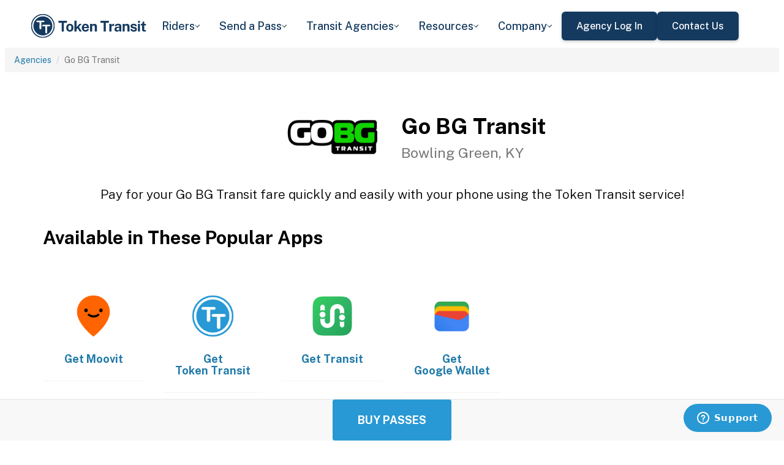

--- FILE ---
content_type: text/html; charset=utf-8
request_url: https://tokentransit.com/agency/bowlinggreen?a=soltrans&utm_medium=web&utm_source=cattransit.org
body_size: 10670
content:

<!doctype html>
<html lang="en">

<head>
  
  <meta charset="utf-8">
  <meta http-equiv="X-UA-Compatible" content="IE=edge">
  <meta name="viewport" content="width=device-width, initial-scale=1">
  <link rel="apple-touch-icon" sizes="180x180" href="/static/favicon/apple-touch-icon.png">
  <link rel="icon" type="image/png" sizes="32x32" href="/static/favicon/favicon-32x32.png">
  <link rel="icon" type="image/png" sizes="16x16" href="/static/favicon/favicon-16x16.png">
  <link rel="manifest" href="/static/favicon/manifest.json">
  <link rel="mask-icon" href="/static/favicon/safari-pinned-tab.svg" color="#2899d4">
  <meta name="apple-mobile-web-app-title" content="Token Transit">
  <meta name="application-name" content="Token Transit">
  <meta name="theme-color" content="#2899d4">
  <link rel="shortcut icon" href="/favicon.ico?v=3">
  <title>Go BG Transit - Token Transit</title>
  
  <meta name="description" content="Token Transit lets you pay for Go BG Transit passes using your mobile phone. Token Transit is fast and convenient, getting you where you need to go with ease.">
  <link href="https://storage.googleapis.com/token-transit.appspot.com/www-live-20260121-t124905pt-5b0799d.css" rel="stylesheet" type="text/css">
  
  <link href="https://cdnjs.cloudflare.com/ajax/libs/font-awesome/4.7.0/css/font-awesome.min.css" rel="stylesheet" type="text/css">
  <link href="https://fonts.googleapis.com/css?family=PT+Sans:400,400i,700" rel="stylesheet" type="text/css">
  <meta name="apple-itunes-app" content="app-id=1163625818, app-clip-bundle-id=com.tokentransit.TokenTransitApp.Clip, app-clip-display=card">
  
  <style>
  .img-padded {
    padding: 0 16px;
  }
  .row.text-center > div {
    display: inline-block;
    float: none;
  }
  .valign {
    display: flex;
    align-items: center;
  }
  .panel-none {
    -webkit-box-shadow: none;
    box-shadow: none;
  }
  td > .alert {
    margin-bottom: 0;
  }
  .text-transform-none {
    text-transform: none;
  }
  .d-inline-block {
    display: inline-block;
  }
</style>
  <link href="https://fonts.googleapis.com" rel="preconnect"/>
<link href="https://fonts.gstatic.com" rel="preconnect" crossorigin="anonymous"/>
<link href="/static/img/webflow/favicon.png" rel="shortcut icon" type="image/x-icon"/>
<link href="/static/img/webflow/webclip.png" rel="apple-touch-icon"/>
<script src="https://ajax.googleapis.com/ajax/libs/webfont/1.6.26/webfont.js" type="text/javascript"></script>
<script type="text/javascript">WebFont.load({  google: {    families: ["Public Sans:100,200,300,regular,500,600,700,800,900,100italic,200italic,300italic,italic,500italic,600italic,700italic,800italic,900italic"]  }});</script>
<script type="text/javascript">!function(o,c){var n=c.documentElement,t=" w-mod-";n.className+=t+"js",("ontouchstart"in o||o.DocumentTouch&&c instanceof DocumentTouch)&&(n.className+=t+"touch")}(window,document);</script>
<script src="https://www.google.com/recaptcha/api.js" type="text/javascript"></script>

</head>

<body id="page-top" class="index">
  <div class="webflow">
  <div data-animation="default" data-collapse="medium" data-duration="400" data-easing="ease" data-easing2="ease" role="banner" class="navbar w-nav">
    <div class="padding-global navbar-background">
      <div class="container w-container">
        <div class="navbar-component">
          <a href="/" aria-current="page" class="brand w-nav-brand w--current"><img src="/static/img/webflow/Token-Transit-Logo---Full-Name---Dark-Blue.svg" loading="lazy" width="Auto" alt="" class="tt-logo"/></a>
          <nav role="navigation" class="nav-menu w-nav-menu">
            <div data-hover="true" data-delay="200" data-w-id="ecc8faa7-8ca9-62f6-c758-0ae645ea1f46" class="w-dropdown">
              <div class="dropdown complex-copy w-dropdown-toggle">
                <div class="dropdown-menu-text">Riders</div><img loading="lazy" src="/static/img/webflow/Arrow-Icon.svg" alt="Arrow" class="dropdown-icon"/>
              </div>
              <nav class="dropdown-list w-dropdown-list">
                <a href="/riders/download" class="menu-link-block w-inline-block">
                  <div id="w-node-ecc8faa7-8ca9-62f6-c758-0ae645ea1f4d-02969b96">
                    <h4 id="w-node-ecc8faa7-8ca9-62f6-c758-0ae645ea1f4e-02969b96" class="dropdown-title">Download Token Transit</h4>
                    <div id="w-node-ecc8faa7-8ca9-62f6-c758-0ae645ea1f50-02969b96" class="dropdown-description">Download the app on iOS or Android.</div>
                  </div>
                </a>
                <a href="https://support.tokentransit.com/hc/en-us/" target="_blank" class="menu-link-block w-inline-block">
                  <div id="w-node-ecc8faa7-8ca9-62f6-c758-0ae645ea1f53-02969b96">
                    <h4 id="w-node-ecc8faa7-8ca9-62f6-c758-0ae645ea1f54-02969b96" class="dropdown-title">Rider Support</h4>
                    <div id="w-node-ecc8faa7-8ca9-62f6-c758-0ae645ea1f56-02969b96" class="dropdown-description">Having trouble? We&#39;re here to help.</div>
                  </div>
                </a>
                <a href="/smart-card" class="menu-link-block w-inline-block">
                  <div id="w-node-b948c8b3-04a9-a783-3bbe-0decb1efe546-02969b96">
                    <h4 id="w-node-b948c8b3-04a9-a783-3bbe-0decb1efe547-02969b96" class="dropdown-title">Smart Cards</h4>
                    <div id="w-node-b948c8b3-04a9-a783-3bbe-0decb1efe549-02969b96" class="dropdown-description">Manage and reload your Smart Card.</div>
                  </div>
                </a>
              </nav>
            </div>
            <div data-hover="true" data-delay="200" data-w-id="49c7c853-8e8d-9f7e-8f78-19596c9d1f5c" class="w-dropdown">
              <div class="dropdown complex-copy w-dropdown-toggle">
                <div class="dropdown-menu-text">Send a Pass</div><img loading="lazy" src="/static/img/webflow/Arrow-Icon.svg" alt="Arrow" class="dropdown-icon"/>
              </div>
              <nav class="dropdown-list w-dropdown-list">
                <a href="/send" class="menu-link-block w-inline-block">
                  <div id="w-node-_49c7c853-8e8d-9f7e-8f78-19596c9d1f63-02969b96">
                    <h4 id="w-node-_49c7c853-8e8d-9f7e-8f78-19596c9d1f64-02969b96" class="dropdown-title">Send a Pass</h4>
                    <div id="w-node-_49c7c853-8e8d-9f7e-8f78-19596c9d1f66-02969b96" class="dropdown-description">Send a transit pass to anyone&#39;s phone.</div>
                  </div>
                </a>
                <a href="https://support.tokentransit.com/hc/en-us/articles/360003126331-How-do-I-send-passes-to-a-rider" target="_blank" class="menu-link-block w-inline-block">
                  <div id="w-node-_49c7c853-8e8d-9f7e-8f78-19596c9d1f69-02969b96">
                    <h4 id="w-node-_49c7c853-8e8d-9f7e-8f78-19596c9d1f6a-02969b96" class="dropdown-title">Need Help?</h4>
                    <div id="w-node-_49c7c853-8e8d-9f7e-8f78-19596c9d1f6c-02969b96" class="dropdown-description">Learn more about Send a Pass.</div>
                  </div>
                </a>
              </nav>
            </div>
            <div data-hover="true" data-delay="200" data-w-id="6405d3f9-6153-fb02-aa78-92d7d347a0bb" class="w-dropdown">
              <div class="dropdown complex w-dropdown-toggle">
                <div class="dropdown-menu-text">Transit Agencies</div><img loading="lazy" src="/static/img/webflow/Arrow-Icon.svg" alt="Arrow" class="dropdown-icon"/>
              </div>
              <nav class="dropdown-list w-dropdown-list">
                <a href="/agencies/fare-distribution" class="menu-link-block w-inline-block">
                  <div id="w-node-_97537723-2e54-ce82-0bd9-0022984df028-02969b96">
                    <h4 id="w-node-a0b3d8d3-24fb-1775-abd1-eab86f9175fa-02969b96" class="dropdown-title">Fare Distribution</h4>
                    <div id="w-node-a0b3d8d3-24fb-1775-abd1-eab86f9175fc-02969b96" class="dropdown-description">Make transit passes easily accessible.</div>
                  </div>
                </a>
                <a href="/agencies/fare-collection" class="menu-link-block w-inline-block">
                  <div id="w-node-_4968767a-2615-09ad-a243-084dc1c62b59-02969b96">
                    <h4 id="w-node-_4968767a-2615-09ad-a243-084dc1c62b5a-02969b96" class="dropdown-title">Fare Collection</h4>
                    <div id="w-node-_4968767a-2615-09ad-a243-084dc1c62b5c-02969b96" class="dropdown-description">Modernize your fare collection. </div>
                  </div>
                </a>
                <a href="/agencies/administration" class="menu-link-block w-inline-block">
                  <div id="w-node-d4efdc2a-afa7-68bd-00ac-3a1903551e86-02969b96">
                    <h4 id="w-node-d4efdc2a-afa7-68bd-00ac-3a1903551e87-02969b96" class="dropdown-title">Administration, Management, &amp; Data</h4>
                    <div id="w-node-d4efdc2a-afa7-68bd-00ac-3a1903551e89-02969b96" class="dropdown-description">Easily manage your fares and collect rich data. </div>
                  </div>
                </a>
                <a href="/agencies/rider-engagement" class="menu-link-block w-inline-block">
                  <div id="w-node-_99b0ebaf-1f8d-e6dd-84ba-acef9d68723e-02969b96">
                    <h4 id="w-node-_99b0ebaf-1f8d-e6dd-84ba-acef9d68723f-02969b96" class="dropdown-title">Rider Support &amp; Engagement</h4>
                    <div id="w-node-_99b0ebaf-1f8d-e6dd-84ba-acef9d687241-02969b96" class="dropdown-description">Grow mobile fare adoption and support your riders.</div>
                  </div>
                </a>
              </nav>
            </div>
            <div data-hover="true" data-delay="200" data-w-id="8c2f9175-daea-b7e2-3f79-ff6c027f9254" class="w-dropdown">
              <div class="dropdown complex-copy w-dropdown-toggle">
                <div class="dropdown-menu-text">Resources</div><img loading="lazy" src="/static/img/webflow/Arrow-Icon.svg" alt="Arrow" class="dropdown-icon"/>
              </div>
              <nav class="dropdown-list w-dropdown-list">
                <a href="/resources/case-studies" class="menu-link-block w-inline-block">
                  <div id="w-node-_8c2f9175-daea-b7e2-3f79-ff6c027f925b-02969b96">
                    <h4 id="w-node-_8c2f9175-daea-b7e2-3f79-ff6c027f925c-02969b96" class="dropdown-title">Case Studies</h4>
                    <div id="w-node-_8c2f9175-daea-b7e2-3f79-ff6c027f925e-02969b96" class="dropdown-description">Hear from your peer agencies. </div>
                  </div>
                </a>
              </nav>
            </div>
            <div data-hover="true" data-delay="200" data-w-id="5391dd26-fddb-5a17-3cfd-6f3c33d1a821" class="w-dropdown">
              <div class="dropdown complex-copy w-dropdown-toggle">
                <div class="dropdown-menu-text">Company</div><img loading="lazy" src="/static/img/webflow/Arrow-Icon.svg" alt="Arrow" class="dropdown-icon"/>
              </div>
              <nav class="dropdown-list w-dropdown-list">
                <a href="/company/about" class="menu-link-block w-inline-block">
                  <div id="w-node-_5391dd26-fddb-5a17-3cfd-6f3c33d1a828-02969b96">
                    <h4 id="w-node-_5391dd26-fddb-5a17-3cfd-6f3c33d1a829-02969b96" class="dropdown-title">About</h4>
                    <div id="w-node-_5391dd26-fddb-5a17-3cfd-6f3c33d1a82b-02969b96" class="dropdown-description">Learn more about Token Transit.</div>
                  </div>
                </a>
                <a href="/company/contact" class="menu-link-block w-inline-block">
                  <div id="w-node-_2595e14c-9f33-c461-f092-07e0354c304f-02969b96">
                    <h4 id="w-node-_2595e14c-9f33-c461-f092-07e0354c3050-02969b96" class="dropdown-title">Contact Us</h4>
                    <div id="w-node-_2595e14c-9f33-c461-f092-07e0354c3052-02969b96" class="dropdown-description">Reach out to us!</div>
                  </div>
                </a>
                <a href="/company/customers" class="menu-link-block w-inline-block">
                  <div id="w-node-_90464285-8b1d-26e4-95f3-28393e9063a6-02969b96">
                    <h4 id="w-node-_90464285-8b1d-26e4-95f3-28393e9063a7-02969b96" class="dropdown-title">Customers</h4>
                    <div id="w-node-_90464285-8b1d-26e4-95f3-28393e9063a9-02969b96" class="dropdown-description">View our customer agencies near you. </div>
                  </div>
                </a>
                <a href="/company/press" class="menu-link-block w-inline-block">
                  <div id="w-node-_97888eef-1e0c-10d9-1d47-96a83f6e5f29-02969b96">
                    <h4 id="w-node-_97888eef-1e0c-10d9-1d47-96a83f6e5f2a-02969b96" class="dropdown-title">Press</h4>
                    <div id="w-node-_97888eef-1e0c-10d9-1d47-96a83f6e5f2c-02969b96" class="dropdown-description">Read about Token Transit in the news.</div>
                  </div>
                </a>
                <a href="/company/careers" class="menu-link-block w-inline-block">
                  <div id="w-node-_773f2f70-309c-32f4-16ba-6cd504fca3d5-02969b96">
                    <h4 id="w-node-_773f2f70-309c-32f4-16ba-6cd504fca3d6-02969b96" class="dropdown-title">Careers</h4>
                    <div id="w-node-_773f2f70-309c-32f4-16ba-6cd504fca3d8-02969b96" class="dropdown-description">View open roles at Token Transit.</div>
                  </div>
                </a>
                <a href="https://status.tokentransit.com/" target="_blank" class="menu-link-block w-inline-block">
                  <div id="w-node-b1cb81f7-4211-39c0-be8e-9cef558e181e-02969b96">
                    <h4 id="w-node-b1cb81f7-4211-39c0-be8e-9cef558e181f-02969b96" class="dropdown-title">Status</h4>
                    <div id="w-node-b1cb81f7-4211-39c0-be8e-9cef558e1821-02969b96" class="dropdown-description">View the status of the Token Transit Platform.</div>
                  </div>
                </a>
              </nav>
            </div>
            <div class="navbar-button-wrapper">
              <a data-w-id="54f26a70-333e-ab1a-4c50-d306e7d1ca18" href="https://agency.tokentransit.com/" target="_blank" class="button-dark-blue-to-green w-inline-block">
                <div class="text-weight-medium text-size-regular">Agency Log In</div>
              </a>
              <a data-w-id="cf368f65-c901-7f2d-df57-4bfc151eff75" href="/company/contact" class="button-dark-blue-to-green w-inline-block">
                <div class="button-text-wrapper">
                  <div class="text-weight-medium text-size-regular">Contact Us</div>
                </div>
                <div class="mask-frame button-mask"></div>
              </a>
            </div>
          </nav>
          <div class="menu-button w-nav-button">
            <div class="menu-icon w-icon-nav-menu"></div>
          </div>
        </div>
      </div>
    </div>
  </div>
  </div> 

  <div class="tt-code">
  <div class="toppadding"></div>
  <div class="container-fluid">
  <div class="row">
    <ul class="breadcrumb">
      <li><a href='/agency?a=bowlinggreen&amp;utm_medium=web&amp;utm_source=cattransit.org'>Agencies</a></li>
      <li class="active">Go BG Transit</li>
    </ul>
  </div>
</div>



<nav class="navbar navbar-default navbar-fixed-bottom">
  <div class="container-fluid">
    <div class="row">
      <div class="col-xs-12 text-center">
        <a href='/app?a=bowlinggreen&amp;utm_medium=web&amp;utm_source=cattransit.org'
          class="btn btn-xl btn-primary m-3 text-uppercase">Buy Passes</a>
      </div>
    </div>
  </div>
</nav>



<div class="container">

  <div class="row valign">
    <div class="col-xs-12 col-sm-offset-4 col-sm-2">
      <div class="image"><img class="img-responsive" src="https://storage.googleapis.com/token-transit.appspot.com/tpkkx7dxgt2qrCwQoAYslTXynHonJteXsLD3XhYmLsY-logo.bowlinggreen.png"></div>
    </div><div class="col-xs-12 col-sm-6">
      <h1>
        Go BG Transit<br>
        <small>Bowling Green, KY</small>
      </h1>
    </div>
  </div>

  <div class="row">
    <div class="col-xs-12">
      <p class="lead text-center">
        Pay for your Go BG Transit fare quickly and easily with your phone using the Token Transit service!
      </p>
    </div>
  </div>

  <div id="apps" class="row">
    <div class="col-xs-12">
      
      
      <h2 class="line-head">Available in These Popular Apps</h2>
      
      
    </div>
  </div>

  
  <div class="row">
    <div class="col-xs-6 col-sm-3 col-md-2">
      <a href='https://moovitapp.com/'>
        <div class="panel panel-none">
          <div class="panel-body">
            <h5 class="text-center">&#8203;</h5>
            <img class="img-responsive img-padded" src="https://storage.googleapis.com/token-transit.appspot.com/GoFX32loMzXvgxETPj2CdBz_PJnoOa0oDeASlaqOM2U--platform_logo.moovit.png"/>
            <h4 class="text-center text-transform-none">Get <span class="d-inline-block">Moovit</span></h4>
          </div>
        </div>
      </a>
    </div><div class="col-xs-6 col-sm-3 col-md-2">
      <a href='https://tokentransit.com/app'>
        <div class="panel panel-none">
          <div class="panel-body">
            <h5 class="text-center">&#8203;</h5>
            <img class="img-responsive img-padded" src="https://storage.googleapis.com/token-transit.appspot.com/gi8M9RJyHeRJZUmBVKxiQrplEVLfBpNRjDVhEZUW8xk--platform_logo.tokentransit.png"/>
            <h4 class="text-center text-transform-none">Get <span class="d-inline-block">Token Transit</span></h4>
          </div>
        </div>
      </a>
    </div><div class="col-xs-6 col-sm-3 col-md-2">
      <a href='https://transitapp.com'>
        <div class="panel panel-none">
          <div class="panel-body">
            <h5 class="text-center">&#8203;</h5>
            <img class="img-responsive img-padded" src="https://storage.googleapis.com/token-transit.appspot.com/r1gaULYu4YtAt-PhOr3Bz6frOBCuxTxOjo52jSJZHMM--platform_logo.transit_app.png"/>
            <h4 class="text-center text-transform-none">Get <span class="d-inline-block">Transit</span></h4>
          </div>
        </div>
      </a>
    </div><div class="col-xs-6 col-sm-3 col-md-2">
      <a href='https://pay.google.com'>
        <div class="panel panel-none">
          <div class="panel-body">
            <h5 class="text-center">&#8203;</h5>
            <img class="img-responsive img-padded" src="https://storage.googleapis.com/token-transit.appspot.com/vOUe6Mxl5vSkYP5ypD3gaHMhuVj4iEczQBb1YP3T7ag--platform_logo.google_pay.png"/>
            <h4 class="text-center text-transform-none">Get <span class="d-inline-block">Google Wallet</span></h4>
          </div>
        </div>
      </a>
    </div>
  </div>
  

  
  <hr id="howtoride">

  <div class="row">
    <div class="col-xs-12">
      <h2 class="line-head">How to Ride Transit Using Your Phone</h2>
      <ul>
        <li>Download your mobile app of choice from the options above</li>
        <li>Purchase passes to use immediately or store them for future rides (note: an internet connection is required to purchase and activate a mobile pass)</li>
        <li>As the bus approaches open your app and tap your pass to activate</li>
        <li>Once onboard follow instructions in the app to validate your ticket</li>
      </ul>
    </div>
  </div>

  
  

  <hr id="sendapass">

  <div class="row">
    <div class="col-xs-12">
      <h2 class="line-head">Send a Pass</h2>
      <p>
        Token Transit <a href='/agency/bowlinggreen/send?a=bowlinggreen&amp;utm_medium=web&amp;utm_source=cattransit.org'>Send a
        Pass</a> is an online pass purchasing portal for Go BG Transit. You can purchase a pass online and have
        it instantly sent to any rider you choose. You can now instantly deliver transit passes for your friends
        and family.
      </p>
      <div class="text-center">
        <a href='/agency/bowlinggreen/send?a=bowlinggreen&amp;utm_medium=web&amp;utm_source=cattransit.org' class="btn btn-large m-3 text-uppercase">Send a Pass</a>
      </div>
    </div>
  </div>
  

  
  
  <hr id="fares">

  <div class="row">
    <div class="col-xs-12">
      <h2 class="line-head">Fares</h2>
      <div id="fares-table"></div>
    </div>
  </div>

  
  
  
  <hr id="rider-descriptions">

  <div class="row">
    <div class="col-xs-12">
      <h2 class="line-head">Rider Descriptions</h2>

      <table class="table table-responsive table-striped table-bordered table-hover">
        <th scope="col">Name</th>
        <th scope="col">Description</th>
        
        <tr>
          <th scope="row">General Passenger</th>
          <td>
            
            
            
          </td>
        </tr>
        
        <tr>
          <th scope="row">Paratransit</th>
          <td>
            
            <p><strong>ID Required</strong></p>
            <div class="alert alert-info"><p>Services can only be provided for qualified individuals once an interview is completed and ADA application has been processed and approved. Visit bgky.org/transit to print an application, bring completed application to 304 East 11th Ave, Suite 1, Bowling Green, KY to interview and receive a GO too ID card.</p>
</div>
            
          </td>
        </tr>
        
        <tr>
          <th scope="row">Senior/Disabled</th>
          <td>
            
            <p><strong>ID Required</strong></p>
            <div class="alert alert-info"><p>Must be 60 years or older, persons with Disabilities, or a Medicare/Medicaid member (with GObg Card). Visit bgky.org/transit to print an application, bring completed application to 304 East 11th Ave, Suite 1, Bowling Green, KY to receive a GObg ID card.</p>
</div>
            
          </td>
        </tr>
        
      </table>
    </div>
  </div>
  
  
  <hr id="fare-descriptions">

  <div class="row">
    <div class="col-xs-12">
      <h2 class="line-head">Fare Descriptions</h2>

      <table class="table table-responsive table-striped table-bordered table-hover">
        <th scope="col">Name</th>
        <th scope="col">Description</th>
        
        <tr>
          <th scope="row">1 Trip</th>
          <td>
            
            <p>Valid for a single ride. Ticket will display for 10 minutes.</p>

            
          </td>
        </tr>
        
        <tr>
          <th scope="row">1 Trip</th>
          <td>
            
            <p>Valid for a single ride. Ticket will display for 20 minutes.</p>

            
          </td>
        </tr>
        
        <tr>
          <th scope="row">Day</th>
          <td>
            
            <p>Day passes are valid until midnight.</p>

            
          </td>
        </tr>
        
        <tr>
          <th scope="row">4 Trip</th>
          <td>
            
            <p>Pack of 4 passes, each valid for 10 minutes after first use.</p>

            
          </td>
        </tr>
        
        <tr>
          <th scope="row">9 Trip</th>
          <td>
            
            <p>Pack of 9 passes, each valid for 10 minutes after first use.</p>

            
          </td>
        </tr>
        
        <tr>
          <th scope="row">Month</th>
          <td>
            
            <p>31 day passes are valid for 31 consecutive days after first use and expire at midnight on the 31st day.</p>

            
          </td>
        </tr>
        
      </table>
    </div>
  </div>
  
  

  


  

  

  <hr id="terms">

  <div class="row">
    <div class="col-xs-12">
      <h2 class="line-head"><span class="d-inline-block">Go BG Transit</span> Terms and Policies</h2>
      <p>
        Purchases made with Token Transit for Go BG Transit are subject to Go BG Transit terms and policies. For more information on these policies you may visit
	 <a href="www.bgky.org/transit">www.bgky.org/transit</a>  or contact Go BG Transit directly.
      </p>
    </div>
  </div>
</div>
  </div>

  <div class="webflow">
  <footer data-w-id="78a84c18-dfc0-86c3-908c-e7b517198de6" class="footer">
    <div class="padding-global large footer">
      <div class="footer-component">
        <div class="w-layout-grid footer-grid">
          <div id="w-node-_78a84c18-dfc0-86c3-908c-e7b517198deb-17198de6" class="footer-about">
            <a href="/" aria-current="page" class="brand w-inline-block w--current"><img src="/static/img/webflow/Token-Transit-Logo---Full-Name---Dark-Blue.svg" loading="lazy" alt="" class="token-transit-logo footer"/></a>
            <p class="text-size-regular max-width-30ch medium">Token Transit makes taking public transit the easiest choice.</p>
            <div class="footer-social-media">
              <a href="https://www.linkedin.com/company/tokentransit" target="_blank" class="footer-social-link w-inline-block"><img src="/static/img/webflow/linkedin-logo.svg" loading="lazy" width="50" height="50" alt="" class="image-14"/></a>
              <a href="https://x.com/tokentransit" target="_blank" class="footer-social-link w-inline-block"><img src="/static/img/webflow/x-logo.svg" loading="lazy" width="50" height="50" alt="" class="image-14"/></a>
            </div>
            <div class="app-logo-block">
              <a href="https://apps.apple.com/us/app/token-transit/id1163625818?ct=https%3A%2F%2Ftokentransit.com%2Fsend" target="_blank" class="download-logos w-inline-block"><img loading="lazy" src="/static/img/webflow/apple-download-on-the-app-store.svg" alt="Download on the App Store Button" class="app-logo"/></a>
              <a href="https://play.google.com/store/apps/details?id=com.tokentransit.tokentransit&amp;referrer=referrer%3D%252Fapp" target="_blank" class="w-inline-block"><img loading="lazy" src="/static/img/webflow/get-it-on-google-play.svg" alt="Get it on Google Play logo" class="app-logo"/></a>
            </div>
          </div>
          <div id="w-node-_78a84c18-dfc0-86c3-908c-e7b517198e0a-17198de6" class="footer-links-wrapper">
            <div class="footer-title">
              <div class="text-size-regular text-weight-bold caps">For riders</div>
            </div>
            <div class="footer-link-wrap">
              <a href="/riders/download" class="footer-link w-inline-block">
                <div class="text-weight-regular">Download App</div>
              </a>
              <a href="https://support.tokentransit.com/hc/en-us/" class="footer-link w-inline-block">
                <div class="text-weight-regular">Support</div>
              </a>
              <a href="/send" target="_blank" class="footer-link w-inline-block">
                <div class="text-weight-regular">Send a Pass</div>
              </a>
              <a href="/smart-card" class="footer-link w-inline-block">
                <div class="text-weight-regular">Smart Cards</div>
              </a>
              <a href="/agency" class="footer-link w-inline-block">
                <div class="text-weight-regular">Find Your Agency</div>
              </a>
              <a href="/legal/terms" class="footer-link w-inline-block">
                <div class="text-weight-regular">Terms of Use</div>
              </a>
              <a href="/legal/privacy" class="footer-link w-inline-block">
                <div class="text-weight-regular">Privacy</div>
              </a>
            </div>
          </div>
          <div id="w-node-_78a84c18-dfc0-86c3-908c-e7b517198e1b-17198de6" class="footer-links-wrapper">
            <div class="footer-title">
              <div class="text-size-regular text-weight-bold caps">For Transit agencies</div>
            </div>
            <div class="footer-link-wrap">
              <a href="https://agency.tokentransit.com/" target="_blank" class="footer-link w-inline-block">
                <div class="text-weight-regular">Portal Log In</div>
              </a>
              <a href="/resources/case-studies" class="footer-link w-inline-block">
                <div class="text-weight-regular">Case Studies</div>
              </a>
              <a href="/company/contact" class="footer-link w-inline-block">
                <div class="text-weight-regular">Contact Us</div>
              </a>
              <a href="/company/contact" class="footer-link w-inline-block">
                <div class="text-weight-regular">Request a Demo</div>
              </a>
            </div>
          </div>
          <div id="w-node-_78a84c18-dfc0-86c3-908c-e7b517198df9-17198de6" class="footer-links-wrapper">
            <div class="footer-title">
              <div class="text-size-regular text-weight-bold caps">Company</div>
            </div>
            <div class="footer-link-wrap">
              <a href="/company/about" class="footer-link w-inline-block">
                <div class="text-weight-regular">About</div>
              </a>
              <a href="/company/contact" class="footer-link w-inline-block">
                <div class="text-weight-regular">Contact Us</div>
              </a>
              <a href="/company/customers" class="footer-link w-inline-block">
                <div class="text-weight-regular">Customers</div>
              </a>
              <a href="/company/press" class="footer-link w-inline-block">
                <div class="text-weight-regular">Press</div>
              </a>
              <a href="/company/careers" class="footer-link w-inline-block">
                <div class="text-weight-regular">Careers</div>
              </a>
              <a href="https://status.tokentransit.com/" class="footer-link w-inline-block">
                <div class="text-weight-regular">Status</div>
              </a>
            </div>
            <div class="soc2">
              <a href="https://www.vanta.com/collection/soc-2/what-is-soc-2" class="w-inline-block"><img src="/static/img/webflow/Vanta_Compliance_SOC-2_Ilma.svg" loading="lazy" alt="SOC 2 powered by Vanta badge" class="image-29"/></a>
            </div>
          </div>
          <div class="text-weight-regular">Copyright © 2015 -2025 Token Transit . <br/>All rights reserved.<br/></div>
        </div>
      </div>
    </div>
  </footer>
  </div>

   
  <script src="https://cdnjs.cloudflare.com/ajax/libs/jquery/3.5.1/jquery.min.js"></script>
  
  <script src="https://cdnjs.cloudflare.com/ajax/libs/twitter-bootstrap/3.4.1/js/bootstrap.min.js"></script>
  
  <script src="https://cdnjs.cloudflare.com/ajax/libs/jquery-easing/1.4.1/jquery.easing.min.js"></script>

  
  <script src="/static/js/agency.min.js"></script>

  
  <script id="ze-snippet" src="https://static.zdassets.com/ekr/snippet.js?key=a503fe8b-f41b-40e3-b1b3-0a23b50575c6"></script>
  

  

<script>
  var fs = JSON.parse("{\u0022fareStructure\u0022:{\u0022object\u0022:\u0022farestructure\u0022,\u0022id\u0022:\u0022ag9zfnRva2VuLXRyYW5zaXRyLQsSBkFnZW5jeRiAgKCYzJzFCAwLEg1GYXJlU3RydWN0dXJlGICA4PjsmIYLDA\u0022,\u0022agency_id\u0022:\u0022bowlinggreen\u0022,\u0022lang\u0022:\u0022en-US\u0022,\u0022purchase_expiration\u0022:{},\u0022updated\u0022:\u00222022-01-12T18:39:19.787943Z\u0022,\u0022metadata\u0022:{},\u0022riders\u0022:[{\u0022id\u0022:\u0022general_passenger\u0022,\u0022name\u0022:\u0022General Passenger\u0022,\u0022name_official\u0022:\u0022General Passenger\u0022,\u0022no_implicit_header\u0022:true},{\u0022id\u0022:\u0022paratransit\u0022,\u0022name\u0022:\u0022Paratransit\u0022,\u0022name_official\u0022:\u0022Paratransit\u0022,\u0022restricted\u0022:true,\u0022restricted_description\u0022:\u0022Services can only be provided for qualified individuals once an interview is completed and ADA application has been processed and approved. Visit bgky.org\/transit to print an application, bring completed application to 304 East 11th Ave, Suite 1, Bowling Green, KY to interview and receive a GO too ID card. \u0022,\u0022restricted_label\u0022:\u0022ID Required\u0022,\u0022no_implicit_header\u0022:true},{\u0022id\u0022:\u0022senior_disabled\u0022,\u0022name\u0022:\u0022Senior\/Disabled\u0022,\u0022name_official\u0022:\u0022Senior\/Disabled\u0022,\u0022restricted\u0022:true,\u0022restricted_description\u0022:\u0022Must be 60 years or older, persons with Disabilities, or a Medicare\/Medicaid member (with GObg Card). Visit bgky.org\/transit to print an application, bring completed application to 304 East 11th Ave, Suite 1, Bowling Green, KY to receive a GObg ID card. \u0022,\u0022restricted_label\u0022:\u0022ID Required\u0022,\u0022no_implicit_header\u0022:true}],\u0022passes\u0022:[{\u0022id\u0022:\u00221_trip\u0022,\u0022name\u0022:\u00221 Trip\u0022,\u0022name_official\u0022:\u00221 Trip\u0022,\u0022description\u0022:\u0022Valid for a single ride. Ticket will display for 10 minutes.\u0022,\u0022span\u0022:{\u0022duration\u0022:{\u0022seconds\u0022:600}},\u0022transfer_time\u0022:{}},{\u0022id\u0022:\u00221_trip_paratransit\u0022,\u0022name\u0022:\u00221 Trip\u0022,\u0022name_official\u0022:\u00221 Trip\u0022,\u0022description\u0022:\u0022Valid for a single ride. Ticket will display for 20 minutes.\u0022,\u0022span\u0022:{\u0022duration\u0022:{\u0022seconds\u0022:1200}},\u0022transfer_time\u0022:{}},{\u0022id\u0022:\u0022day_pass\u0022,\u0022name\u0022:\u0022Day\u0022,\u0022name_official\u0022:\u0022Day\u0022,\u0022description\u0022:\u0022Day passes are valid until midnight.\u0022,\u0022span\u0022:{\u0022base\u0022:\u0022day\u0022,\u0022duration\u0022:{\u0022days\u0022:1}},\u0022transfer_time\u0022:{}},{\u0022id\u0022:\u00224_ride\u0022,\u0022name\u0022:\u00224 Trip\u0022,\u0022name_official\u0022:\u00224 Trip\u0022,\u0022description\u0022:\u0022Pack of 4 passes, each valid for 10 minutes after first use.\u0022,\u0022span\u0022:{\u0022duration\u0022:{\u0022seconds\u0022:600}},\u0022quantity\u0022:4,\u0022transfer_time\u0022:{}},{\u0022id\u0022:\u00229_ride\u0022,\u0022name\u0022:\u00229 Trip\u0022,\u0022name_official\u0022:\u00229 Trip\u0022,\u0022description\u0022:\u0022Pack of 9 passes, each valid for 10 minutes after first use.\u0022,\u0022span\u0022:{\u0022duration\u0022:{\u0022seconds\u0022:600}},\u0022quantity\u0022:9,\u0022transfer_time\u0022:{}},{\u0022id\u0022:\u002231_day_pass\u0022,\u0022name\u0022:\u0022Month\u0022,\u0022name_official\u0022:\u0022Month\u0022,\u0022description\u0022:\u002231 day passes are valid for 31 consecutive days after first use and expire at midnight on the 31st day.\u0022,\u0022span\u0022:{\u0022base\u0022:\u0022day\u0022,\u0022duration\u0022:{\u0022days\u0022:31}},\u0022transfer_time\u0022:{}}],\u0022fares\u0022:[{\u0022id\u0022:\u0022general_passenger_1_trip\u0022,\u0022name\u0022:\u0022General Passenger 1 Trip\u0022,\u0022name_official\u0022:\u0022General Passenger 1 Trip\u0022,\u0022description\u0022:\u0022Valid for a single ride. Ticket will display for 10 minutes.\u0022,\u0022rider_id\u0022:\u0022general_passenger\u0022,\u0022pass_id\u0022:\u00221_trip\u0022,\u0022price\u0022:{\u0022amount\u0022:200,\u0022currency\u0022:\u0022USD\u0022},\u0022option_ids\u0022:[\u0022rider_general_passenger\u0022,\u0022fare_1_trip\u0022],\u0022span\u0022:{\u0022duration\u0022:{\u0022seconds\u0022:600}}},{\u0022id\u0022:\u0022senior_disabled_1_trip\u0022,\u0022name\u0022:\u0022Senior\/Disabled 1 Trip\u0022,\u0022name_official\u0022:\u0022Senior\/Disabled 1 Trip\u0022,\u0022description\u0022:\u0022Valid for a single ride. Ticket will display for 10 minutes.\u0022,\u0022rider_id\u0022:\u0022senior_disabled\u0022,\u0022pass_id\u0022:\u00221_trip\u0022,\u0022price\u0022:{\u0022amount\u0022:100,\u0022currency\u0022:\u0022USD\u0022},\u0022option_ids\u0022:[\u0022rider_senior_disabled\u0022,\u0022fare_1_trip\u0022],\u0022span\u0022:{\u0022duration\u0022:{\u0022seconds\u0022:600}}},{\u0022id\u0022:\u0022paratransit_1_trip_paratransit\u0022,\u0022name\u0022:\u0022Paratransit 1 Trip\u0022,\u0022name_official\u0022:\u0022Paratransit 1 Trip\u0022,\u0022description\u0022:\u0022Valid for a single ride. Ticket will display for 20 minutes.\u0022,\u0022rider_id\u0022:\u0022paratransit\u0022,\u0022pass_id\u0022:\u00221_trip_paratransit\u0022,\u0022price\u0022:{\u0022amount\u0022:400,\u0022currency\u0022:\u0022USD\u0022},\u0022option_ids\u0022:[\u0022rider_paratransit\u0022,\u0022fare_1_trip_paratransit\u0022],\u0022span\u0022:{\u0022duration\u0022:{\u0022seconds\u0022:1200}}},{\u0022id\u0022:\u0022general_passenger_day_pass\u0022,\u0022name\u0022:\u0022General Passenger Day\u0022,\u0022name_official\u0022:\u0022General Passenger Day\u0022,\u0022description\u0022:\u0022Day passes are valid until midnight.\u0022,\u0022rider_id\u0022:\u0022general_passenger\u0022,\u0022pass_id\u0022:\u0022day_pass\u0022,\u0022price\u0022:{\u0022amount\u0022:500,\u0022currency\u0022:\u0022USD\u0022},\u0022option_ids\u0022:[\u0022rider_general_passenger\u0022,\u0022fare_day_pass\u0022],\u0022span\u0022:{\u0022base\u0022:\u0022day\u0022,\u0022duration\u0022:{\u0022days\u0022:1}}},{\u0022id\u0022:\u0022senior_disabled_day_pass\u0022,\u0022name\u0022:\u0022Senior\/Disabled Day\u0022,\u0022name_official\u0022:\u0022Senior\/Disabled Day\u0022,\u0022description\u0022:\u0022Day passes are valid until midnight.\u0022,\u0022rider_id\u0022:\u0022senior_disabled\u0022,\u0022pass_id\u0022:\u0022day_pass\u0022,\u0022price\u0022:{\u0022amount\u0022:500,\u0022currency\u0022:\u0022USD\u0022},\u0022option_ids\u0022:[\u0022rider_senior_disabled\u0022,\u0022fare_day_pass\u0022],\u0022span\u0022:{\u0022base\u0022:\u0022day\u0022,\u0022duration\u0022:{\u0022days\u0022:1}}},{\u0022id\u0022:\u0022general_passenger_4_ride\u0022,\u0022name\u0022:\u0022General Passenger 4 Trip\u0022,\u0022name_official\u0022:\u0022General Passenger 4 Trip\u0022,\u0022description\u0022:\u0022Pack of 4 passes, each valid for 10 minutes after first use.\u0022,\u0022rider_id\u0022:\u0022general_passenger\u0022,\u0022pass_id\u0022:\u00224_ride\u0022,\u0022price\u0022:{\u0022amount\u0022:500,\u0022currency\u0022:\u0022USD\u0022},\u0022option_ids\u0022:[\u0022rider_general_passenger\u0022,\u0022fare_4_ride\u0022],\u0022quantity\u0022:4,\u0022span\u0022:{\u0022duration\u0022:{\u0022seconds\u0022:600}}},{\u0022id\u0022:\u0022senior_disabled_4_ride\u0022,\u0022name\u0022:\u0022Senior\/Disabled 4 Trip\u0022,\u0022name_official\u0022:\u0022Senior\/Disabled 4 Trip\u0022,\u0022description\u0022:\u0022Pack of 4 passes, each valid for 10 minutes after first use.\u0022,\u0022rider_id\u0022:\u0022senior_disabled\u0022,\u0022pass_id\u0022:\u00224_ride\u0022,\u0022price\u0022:{\u0022amount\u0022:500,\u0022currency\u0022:\u0022USD\u0022},\u0022option_ids\u0022:[\u0022rider_senior_disabled\u0022,\u0022fare_4_ride\u0022],\u0022quantity\u0022:4,\u0022span\u0022:{\u0022duration\u0022:{\u0022seconds\u0022:600}}},{\u0022id\u0022:\u0022general_passenger_9_ride\u0022,\u0022name\u0022:\u0022General Passenger 9 Trip\u0022,\u0022name_official\u0022:\u0022General Passenger 9 Trip\u0022,\u0022description\u0022:\u0022Pack of 9 passes, each valid for 10 minutes after first use.\u0022,\u0022rider_id\u0022:\u0022general_passenger\u0022,\u0022pass_id\u0022:\u00229_ride\u0022,\u0022price\u0022:{\u0022amount\u0022:1000,\u0022currency\u0022:\u0022USD\u0022},\u0022option_ids\u0022:[\u0022rider_general_passenger\u0022,\u0022fare_9_ride\u0022],\u0022quantity\u0022:9,\u0022span\u0022:{\u0022duration\u0022:{\u0022seconds\u0022:600}}},{\u0022id\u0022:\u0022senior_disabled_9_ride\u0022,\u0022name\u0022:\u0022Senior\/Disabled 9 Trip\u0022,\u0022name_official\u0022:\u0022Senior\/Disabled 9 Trip\u0022,\u0022description\u0022:\u0022Pack of 9 passes, each valid for 10 minutes after first use.\u0022,\u0022rider_id\u0022:\u0022senior_disabled\u0022,\u0022pass_id\u0022:\u00229_ride\u0022,\u0022price\u0022:{\u0022amount\u0022:1000,\u0022currency\u0022:\u0022USD\u0022},\u0022option_ids\u0022:[\u0022rider_senior_disabled\u0022,\u0022fare_9_ride\u0022],\u0022quantity\u0022:9,\u0022span\u0022:{\u0022duration\u0022:{\u0022seconds\u0022:600}}},{\u0022id\u0022:\u0022general_passenger_31_day_pass\u0022,\u0022name\u0022:\u0022General Passenger Month\u0022,\u0022name_official\u0022:\u0022General Passenger Month\u0022,\u0022description\u0022:\u002231 day passes are valid for 31 consecutive days after first use and expire at midnight on the 31st day.\u0022,\u0022rider_id\u0022:\u0022general_passenger\u0022,\u0022pass_id\u0022:\u002231_day_pass\u0022,\u0022price\u0022:{\u0022amount\u0022:4000,\u0022currency\u0022:\u0022USD\u0022},\u0022option_ids\u0022:[\u0022rider_general_passenger\u0022,\u0022fare_31_day_pass\u0022],\u0022span\u0022:{\u0022base\u0022:\u0022day\u0022,\u0022duration\u0022:{\u0022days\u0022:31}}},{\u0022id\u0022:\u0022senior_disabled_31_day_pass\u0022,\u0022name\u0022:\u0022Senior\/Disabled Month\u0022,\u0022name_official\u0022:\u0022Senior\/Disabled Month\u0022,\u0022description\u0022:\u002231 day passes are valid for 31 consecutive days after first use and expire at midnight on the 31st day.\u0022,\u0022rider_id\u0022:\u0022senior_disabled\u0022,\u0022pass_id\u0022:\u002231_day_pass\u0022,\u0022price\u0022:{\u0022amount\u0022:4000,\u0022currency\u0022:\u0022USD\u0022},\u0022option_ids\u0022:[\u0022rider_senior_disabled\u0022,\u0022fare_31_day_pass\u0022],\u0022span\u0022:{\u0022base\u0022:\u0022day\u0022,\u0022duration\u0022:{\u0022days\u0022:31}}}],\u0022options\u0022:[{\u0022id\u0022:\u0022rider_general_passenger\u0022,\u0022name\u0022:\u0022General Passenger\u0022,\u0022type_id\u0022:\u0022rider\u0022},{\u0022id\u0022:\u0022rider_paratransit\u0022,\u0022name\u0022:\u0022Paratransit\u0022,\u0022description\u0022:\u0022Services can only be provided for qualified individuals once an interview is completed and ADA application has been processed and approved. Visit bgky.org\/transit to print an application, bring completed application to 304 East 11th Ave, Suite 1, Bowling Green, KY to interview and receive a GO too ID card. \u0022,\u0022short_alert\u0022:\u0022Services can only be provided for qualified individuals once an interview is completed and ADA application has been processed and approved. Visit bgky.org\/transit to print an application, bring completed application to 304 East 11th Ave, Suite 1, Bowling Green, KY to interview and receive a GO too ID card. \u0022,\u0022type_id\u0022:\u0022rider\u0022},{\u0022id\u0022:\u0022rider_senior_disabled\u0022,\u0022name\u0022:\u0022Senior\/Disabled\u0022,\u0022description\u0022:\u0022Must be 60 years or older, persons with Disabilities, or a Medicare\/Medicaid member (with GObg Card). Visit bgky.org\/transit to print an application, bring completed application to 304 East 11th Ave, Suite 1, Bowling Green, KY to receive a GObg ID card. \u0022,\u0022short_alert\u0022:\u0022Must be 60 years or older, persons with Disabilities, or a Medicare\/Medicaid member (with GObg Card). Visit bgky.org\/transit to print an application, bring completed application to 304 East 11th Ave, Suite 1, Bowling Green, KY to receive a GObg ID card. \u0022,\u0022type_id\u0022:\u0022rider\u0022},{\u0022id\u0022:\u0022fare_1_trip\u0022,\u0022name\u0022:\u00221 Trip\u0022,\u0022description\u0022:\u0022Valid for a single ride. Ticket will display for 10 minutes.\u0022,\u0022type_id\u0022:\u0022fare\u0022},{\u0022id\u0022:\u0022fare_1_trip_paratransit\u0022,\u0022name\u0022:\u00221 Trip\u0022,\u0022description\u0022:\u0022Valid for a single ride. Ticket will display for 20 minutes.\u0022,\u0022type_id\u0022:\u0022fare\u0022},{\u0022id\u0022:\u0022fare_day_pass\u0022,\u0022name\u0022:\u0022Day\u0022,\u0022description\u0022:\u0022Day passes are valid until midnight.\u0022,\u0022type_id\u0022:\u0022fare\u0022},{\u0022id\u0022:\u0022fare_4_ride\u0022,\u0022name\u0022:\u00224 Trip\u0022,\u0022description\u0022:\u0022Pack of 4 passes, each valid for 10 minutes after first use.\u0022,\u0022type_id\u0022:\u0022fare\u0022},{\u0022id\u0022:\u0022fare_9_ride\u0022,\u0022name\u0022:\u00229 Trip\u0022,\u0022description\u0022:\u0022Pack of 9 passes, each valid for 10 minutes after first use.\u0022,\u0022type_id\u0022:\u0022fare\u0022},{\u0022id\u0022:\u0022fare_31_day_pass\u0022,\u0022name\u0022:\u0022Month\u0022,\u0022description\u0022:\u002231 day passes are valid for 31 consecutive days after first use and expire at midnight on the 31st day.\u0022,\u0022type_id\u0022:\u0022fare\u0022}],\u0022option_types\u0022:[{\u0022id\u0022:\u0022rider\u0022,\u0022name\u0022:\u0022Rider\u0022},{\u0022id\u0022:\u0022fare\u0022,\u0022name\u0022:\u0022Pass\u0022}]}}").fareStructure;

  var optionTypes = [
    
    {
      "name": "Rider",
      "id": "rider",
      "options": [
        
      ],
    },
    
    {
      "name": "Pass",
      "id": "fare",
      "options": [
        
      ],
    },
    
  ];

  var options = [
    
    {
      "name": "General Passenger",
      "id": "rider_general_passenger",
      "type_id": "rider",
    },
    
    {
      "name": "Paratransit",
      "id": "rider_paratransit",
      "type_id": "rider",
    },
    
    {
      "name": "Senior\/Disabled",
      "id": "rider_senior_disabled",
      "type_id": "rider",
    },
    
    {
      "name": "1 Trip",
      "id": "fare_1_trip",
      "type_id": "fare",
    },
    
    {
      "name": "1 Trip",
      "id": "fare_1_trip_paratransit",
      "type_id": "fare",
    },
    
    {
      "name": "Day",
      "id": "fare_day_pass",
      "type_id": "fare",
    },
    
    {
      "name": "4 Trip",
      "id": "fare_4_ride",
      "type_id": "fare",
    },
    
    {
      "name": "9 Trip",
      "id": "fare_9_ride",
      "type_id": "fare",
    },
    
    {
      "name": "Month",
      "id": "fare_31_day_pass",
      "type_id": "fare",
    },
    
  ];

  $.each(optionTypes, function (k, ot) {
    $.each(options, function (k2, o) {
      if (o.type_id == ot.id) {
        ot.options.push(o);
      }
    });
  });

  
  var compileLabels = function (label, optionType) {
    return optionType.options.map(function (o) {
      var ids = label.ids.slice(0);
      ids.push(o.id);
      return {
        "text": label.text + "<p>" + optionType.name + ": " + o.name + "</p>",
        "ids": ids,
      };
    });
  }

  var labels = [{
    "text": "",
    "ids": []
  }];

  optionTypes.forEach(function (ot) {
    labels = labels.map(function (l) {
      return compileLabels(l, ot);
    }).flat();
  });

  var afares = {};

  labels.forEach(function (l) {
    var idLabel = ""
    if (l.ids.length > 0) {
      idLabel = "[" + l.ids.join(" ") + "]";
    }

    
    afares[idLabel + "zone"] = {
      
      "general_passenger": {},
      
      "paratransit": {},
      
      "senior_disabled": {},
      
    };
    
  });

  var riders = {
    
    "general_passenger": "General Passenger",
    
    "paratransit": "Paratransit",
    
    "senior_disabled": "Senior\/Disabled",
    
  };


  
  afares["[rider_general_passenger fare_1_trip]zone"]["general_passenger"]["1_trip"] = {
    "id": "general_passenger_1_trip",
    "price": {
      "amount": "200",
      "currency": "USD",
    },
  };
  
  afares["[rider_senior_disabled fare_1_trip]zone"]["senior_disabled"]["1_trip"] = {
    "id": "senior_disabled_1_trip",
    "price": {
      "amount": "100",
      "currency": "USD",
    },
  };
  
  afares["[rider_paratransit fare_1_trip_paratransit]zone"]["paratransit"]["1_trip_paratransit"] = {
    "id": "paratransit_1_trip_paratransit",
    "price": {
      "amount": "400",
      "currency": "USD",
    },
  };
  
  afares["[rider_general_passenger fare_day_pass]zone"]["general_passenger"]["day_pass"] = {
    "id": "general_passenger_day_pass",
    "price": {
      "amount": "500",
      "currency": "USD",
    },
  };
  
  afares["[rider_senior_disabled fare_day_pass]zone"]["senior_disabled"]["day_pass"] = {
    "id": "senior_disabled_day_pass",
    "price": {
      "amount": "500",
      "currency": "USD",
    },
  };
  
  afares["[rider_general_passenger fare_4_ride]zone"]["general_passenger"]["4_ride"] = {
    "id": "general_passenger_4_ride",
    "price": {
      "amount": "500",
      "currency": "USD",
    },
  };
  
  afares["[rider_senior_disabled fare_4_ride]zone"]["senior_disabled"]["4_ride"] = {
    "id": "senior_disabled_4_ride",
    "price": {
      "amount": "500",
      "currency": "USD",
    },
  };
  
  afares["[rider_general_passenger fare_9_ride]zone"]["general_passenger"]["9_ride"] = {
    "id": "general_passenger_9_ride",
    "price": {
      "amount": "1000",
      "currency": "USD",
    },
  };
  
  afares["[rider_senior_disabled fare_9_ride]zone"]["senior_disabled"]["9_ride"] = {
    "id": "senior_disabled_9_ride",
    "price": {
      "amount": "1000",
      "currency": "USD",
    },
  };
  
  afares["[rider_general_passenger fare_31_day_pass]zone"]["general_passenger"]["31_day_pass"] = {
    "id": "general_passenger_31_day_pass",
    "price": {
      "amount": "4000",
      "currency": "USD",
    },
  };
  
  afares["[rider_senior_disabled fare_31_day_pass]zone"]["senior_disabled"]["31_day_pass"] = {
    "id": "senior_disabled_31_day_pass",
    "price": {
      "amount": "4000",
      "currency": "USD",
    },
  };
  

  var passesById = {
    
    "1_trip": "1 Trip",
    
    "1_trip_paratransit": "1 Trip",
    
    "day_pass": "Day",
    
    "4_ride": "4 Trip",
    
    "9_ride": "9 Trip",
    
    "31_day_pass": "Month",
    
  };

  var compileFaresTable = function (fares) {
    var faresTable = [
      "<table class='table table-responsive table-striped table-bordered table-hover'>",
      "<th scope='col'></th>"
    ]

    var passes = {};
    $.each(fares, function (k, v) {
      $.each(v, function (k2, v2) {
        passes[k2] = true;
      });
    });

    $.each(passes, function (k, v) {
      faresTable.push("<th scope='col'>" + passesById[k] + "</th>");
    });

    $.each(fares, function (k, v) {
      if (!$.isEmptyObject(v)) {
        faresTable.push("<tr><th scope='row' style='width:20%;'>" + riders[k] + "</th>");
        $.each(passes, function (name, index) {
          var fare = v[name];
          var row = [];
          if (fare) {
            row.push("<td>");
            var price = fare["price"]["amount"] / 100;
            row.push("$" + price.toFixed(2));
          } else {
            row.push("<td>");
          }
          row.push("</td>");
          faresTable.push(row.join(''));
        });
        faresTable.push("</tr>");
      }
    });

    faresTable.push("</table>");

    return faresTable
  }

  var hasFares = function (fares) {
    for (const k in fares) {
      var v = fares[k];
      if (!$.isEmptyObject(v)) {
        return true;
      }
    }
    return false;
  }

  var faresTable = [];
  labels.forEach(function (l) {
    var idLabel = ""
    if (l.ids.length > 0) {
      idLabel = "[" + l.ids.join(" ") + "]";
    }

    

    var myfares = afares[idLabel + "zone"];
    if (hasFares(myfares)) {
      faresTable.push("<h4 class='line-head'>" + l.text + "</h4>");
      faresTable.push(compileFaresTable(myfares).join(""));
    }

    
  });

  $("#fares-table").html(faresTable.join("\n"));
</script>

  <script>
    const API_SERVICE = "api.tokentransit.com"
    const API_PUBLISHABLE_KEY = "pk_live_nAKgHNCbSSGCLf0sWopuaw"
  </script>
  <script src="https://storage.googleapis.com/token-transit.appspot.com/www-live-20260121-t124905pt-5b0799d.js"></script>

  <script src="https://d3e54v103j8qbb.cloudfront.net/js/jquery-3.5.1.min.dc5e7f18c8.js?site=66a9319f9a099055594d5fdc" type="text/javascript" integrity="sha256-9/aliU8dGd2tb6OSsuzixeV4y/faTqgFtohetphbbj0=" crossorigin="anonymous"></script>
<script src="/static/js/webflow/webflow.js" type="text/javascript"></script>

</body>

</html>
